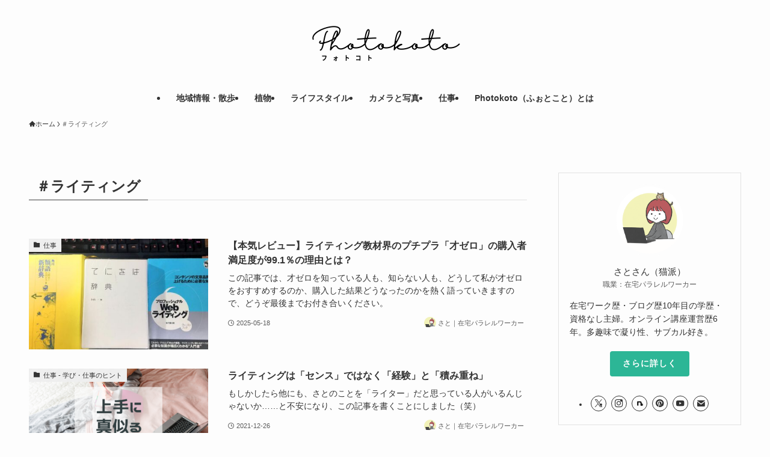

--- FILE ---
content_type: text/html; charset=utf-8
request_url: https://www.google.com/recaptcha/api2/aframe
body_size: 268
content:
<!DOCTYPE HTML><html><head><meta http-equiv="content-type" content="text/html; charset=UTF-8"></head><body><script nonce="AykxS5UhRero7iW8YgA9KA">/** Anti-fraud and anti-abuse applications only. See google.com/recaptcha */ try{var clients={'sodar':'https://pagead2.googlesyndication.com/pagead/sodar?'};window.addEventListener("message",function(a){try{if(a.source===window.parent){var b=JSON.parse(a.data);var c=clients[b['id']];if(c){var d=document.createElement('img');d.src=c+b['params']+'&rc='+(localStorage.getItem("rc::a")?sessionStorage.getItem("rc::b"):"");window.document.body.appendChild(d);sessionStorage.setItem("rc::e",parseInt(sessionStorage.getItem("rc::e")||0)+1);localStorage.setItem("rc::h",'1769443961389');}}}catch(b){}});window.parent.postMessage("_grecaptcha_ready", "*");}catch(b){}</script></body></html>

--- FILE ---
content_type: text/css
request_url: https://photokoto.jp/wp-content/themes/swell_child/style.css?ver=2024091543144
body_size: 464
content:
@charset "UTF-8";
/*
    Template: swell
    Theme Name: SWELL CHILD
    Theme URI: https://swell-theme.com/
    Description: SWELLの子テーマ
    Version: 1.0.0
    Author: LOOS WEB STUDIO
    Author URI: https://loos-web-studio.com/

    License: GNU General Public License
    License URI: http://www.gnu.org/licenses/gpl.html
*/

/*アウトラインのタグデザイン*/
.tag-cloud-link {
padding: 8px 10px;
color: #37a987!important;
background: transparent;
border: solid 1px #37a987;
border-radius: 5px;
}
.tag-link-count {
color: #2CB696;
}

--- FILE ---
content_type: application/javascript; charset=utf-8;
request_url: https://dalc.valuecommerce.com/app3?p=887571608&_s=https%3A%2F%2Fphotokoto.jp%2Farchives%2Ftag%2F%25E3%2583%25A9%25E3%2582%25A4%25E3%2583%2586%25E3%2582%25A3%25E3%2583%25B3%25E3%2582%25B0&vf=iVBORw0KGgoAAAANSUhEUgAAAAMAAAADCAYAAABWKLW%2FAAAAMElEQVQYV2NkFGP4n5E4iYGvs5iBccVCof9nZl9kmOanxMC4m6vrf8AzBoYtAmUMAAl9DdWMNm9SAAAAAElFTkSuQmCC
body_size: 1802
content:
vc_linkswitch_callback({"t":"69779278","r":"aXeSeAAGGaISdDzjCooAHwqKBtTe_Q","ub":"aXeSdwAFqKESdDzjCooFuwqKC%2FCKvw%3D%3D","vcid":"PcW7lu5s3lQ-gYG8p_7B3l_RtP02eUf_KjROdBleCbjQ1Tdq9Vszg3EJqPJ5lwVoxByN4qNEPettXj0nTIzaVqpqC-AZcThTWdqIrrHlefZRjLBjMZR-xFSYc9hAgJhW","vcpub":"0.399778","arubaito-ex.jp":{"a":"2895309","m":"3674582","g":"dcd12b8b8c"},"l":4,"stg2.bl.booklive.jp":{"a":"2731662","m":"3216479","g":"11aadf96e6","sp":"utm_source%3Dspad%26utm_medium%3Daffiliate%26utm_campaign%3D102%26utm_content%3Dnormal"},"andplants.jp":{"a":"2893497","m":"3677894","g":"faea510d8c"},"paypaymall.yahoo.co.jp":{"a":"2826703","m":"2201292","g":"feaf346c8c"},"ebookjapan.yahoo.co.jp":{"a":"2349414","m":"2103493","g":"47d9bea1a0","sp":"dealerid%3D40001"},"p":887571608,"www.neowing.co.jp":{"a":"2289720","m":"2479078","g":"879c3df58c"},"s":3627706,"rc.d.booklive.jp":{"a":"2731662","m":"3216479","g":"11aadf96e6","sp":"utm_source%3Dspad%26utm_medium%3Daffiliate%26utm_campaign%3D102%26utm_content%3Dnormal"},"mini-shopping.yahoo.co.jp":{"a":"2826703","m":"2201292","g":"feaf346c8c"},"shopping.geocities.jp":{"a":"2826703","m":"2201292","g":"feaf346c8c"},"shopping.yahoo.co.jp":{"a":"2826703","m":"2201292","g":"feaf346c8c"},"townwork.net":{"a":"2565807","m":"2953484","g":"cd61c550a8","sp":"vos%3Ddtwmprsc0000060019"},"rc.bl.booklive.jp":{"a":"2731662","m":"3216479","g":"11aadf96e6","sp":"utm_source%3Dspad%26utm_medium%3Daffiliate%26utm_campaign%3D102%26utm_content%3Dnormal"},"booklive.jp":{"a":"2731662","m":"3216479","g":"11aadf96e6","sp":"utm_source%3Dspad%26utm_medium%3Daffiliate%26utm_campaign%3D102%26utm_content%3Dnormal"},"approach.yahoo.co.jp":{"a":"2826703","m":"2201292","g":"feaf346c8c"},"paypaystep.yahoo.co.jp":{"a":"2826703","m":"2201292","g":"feaf346c8c"}})